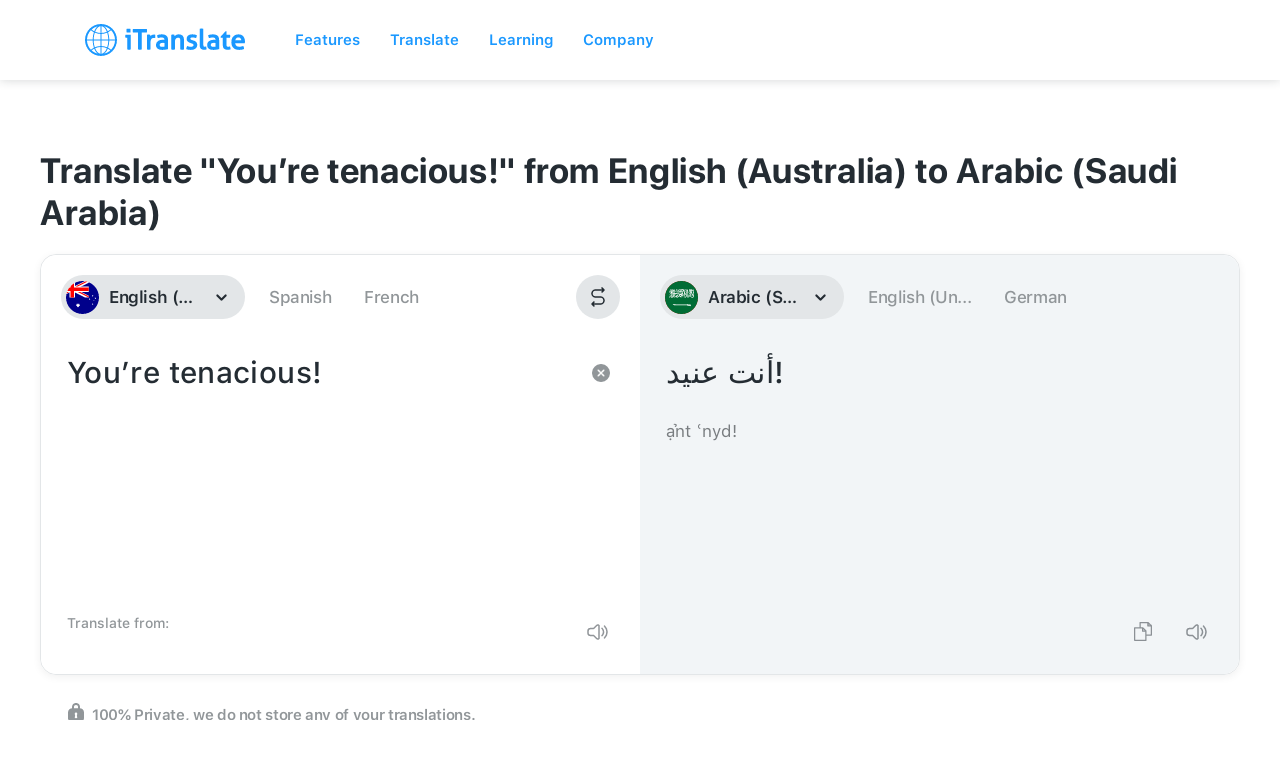

--- FILE ---
content_type: image/svg+xml
request_url: https://itranslate-webapp-production.web.app/images/ar-SA.svg
body_size: 14124
content:
<?xml version="1.0" encoding="UTF-8"?>
<svg width="180px" height="180px" viewBox="0 0 180 180" version="1.1" xmlns="http://www.w3.org/2000/svg" xmlns:xlink="http://www.w3.org/1999/xlink">
    <!-- Generator: Sketch 61 (89581) - https://sketch.com -->
    <title>Overrides/Languages/ar-SA</title>
    <desc>Created with Sketch.</desc>
    <defs>
        <circle id="path-1" cx="90" cy="90" r="90"></circle>
    </defs>
    <g id="Overrides/Languages/ar-SA" stroke="none" stroke-width="1" fill="none" fill-rule="evenodd">
        <g id="ar-SA">
            <mask id="mask-2" fill="white">
                <use xlink:href="#path-1"></use>
            </mask>
            <use id="Mask" fill="#DE2910" xlink:href="#path-1"></use>
            <g id="Shapes" mask="url(#mask-2)">
                <rect id="Rectangle-path" fill="#006C35" x="0" y="0" width="180" height="180"></rect>
                <path d="M72.3149501,43.0001564 C72.1753421,42.9960164 71.9664809,43.0739384 71.6737181,43.2476564 C71.0154941,43.6888724 69.7111421,45.0478724 69.6712181,46.6114244 C69.6313049,47.4935324 69.4648013,47.4900764 70.0424501,48.0514244 C70.4597261,48.6530564 70.8764981,48.5939084 71.7186821,48.1526744 C72.2023781,47.79635 72.3657461,47.5690424 72.5286821,46.9714424 C72.7293389,45.9692384 71.4740621,47.4456344 71.3136821,46.3302104 C71.0331881,45.2946344 71.8345301,44.8686824 72.5961821,43.8664424 C72.6136421,43.3944464 72.6220661,43.0092824 72.3149321,43.0002104 L72.3149501,43.0001564 Z M84.5772701,43.0676564 C84.3420281,43.0993364 84.0542621,43.4007104 83.6547701,44.1251564 C83.3684765,44.8838924 82.1335901,46.0321484 83.0247701,48.4001564 C83.7537341,49.9016444 84.0531821,52.3417964 83.7222701,55.0601564 C83.2171901,55.8326804 83.1019901,56.0989004 82.4397701,56.8713884 C81.5094221,57.8717924 80.5017821,57.6160124 79.7285381,57.2426204 C79.0060901,56.7556844 78.4383701,56.5057364 78.1085381,54.9588524 C78.1680497,52.4932484 78.3117077,48.4576124 77.8610381,47.6011724 C77.1966581,46.2749324 76.1016101,46.7505644 75.6335381,47.1511724 C73.3845461,49.2074924 72.2736941,52.6796924 71.5946981,55.4423324 C70.9709621,57.4558124 70.3063301,56.8735124 69.8396981,56.0611004 C68.7036101,54.9964724 68.6237981,46.6712204 67.2521981,48.0399404 C65.0554421,54.3183404 68.5128461,61.1961404 70.9083581,60.5276204 C72.6366461,61.2431564 73.7332781,57.9534404 74.4408581,54.3514604 C74.9249141,53.3405444 75.2948141,53.2243364 75.5433581,53.7439604 C75.4794905,58.5341204 75.8868197,59.6026004 77.1183581,61.0562804 C79.8655541,63.1757444 82.1378381,61.3248044 82.3160381,61.1462804 C82.4942057,60.9681164 84.4535381,59.0087804 84.4535381,59.0087804 C84.9296021,58.5080204 85.5586661,58.4775644 86.2310381,58.9187804 C86.8845461,59.5127804 86.8006301,60.5359724 88.1998061,61.2475484 C89.3772941,61.7185364 91.8916061,61.3620968 92.4748061,60.3475484 C93.2596781,59.0024444 93.4499741,58.5402404 93.8135741,58.0300484 C94.3738061,57.2843804 95.3323421,57.6145364 95.3323421,57.8500484 C95.2430765,58.2658844 94.6798781,58.6761044 95.0623421,59.4250484 C95.7285581,59.9246924 95.8832861,59.6035832 96.2773421,59.4925484 C97.6710821,58.8263324 98.7185741,55.8025484 98.7185741,55.8025484 C98.7802565,54.6747764 98.1386141,54.7603124 97.7285741,54.9925484 C97.1937221,55.3194824 97.1609261,55.4305964 96.6260741,55.7575484 C95.9446301,55.8587876 94.6245821,56.3083124 93.9710741,55.2963164 C93.3037781,54.0796604 93.2999981,52.3834844 92.7898421,51.1563164 C92.7898421,51.0670544 91.8983021,49.2267524 92.7223421,49.1088164 C93.1381781,49.1861048 94.0324541,49.4171888 94.1735741,48.6700484 C94.6097501,47.9418044 93.2324621,45.8759084 92.2948061,44.8338884 C91.4809181,43.9405484 90.3571421,43.8316484 89.2685741,44.7438884 C88.5062021,45.4452764 88.6193141,46.2286004 88.4698061,46.9713884 C88.2756761,47.8244804 88.3127813,48.8811164 89.1785741,50.0088884 C89.9394701,51.5092964 91.3218341,53.4343244 90.8660741,56.1512084 C90.8660741,56.1512084 90.0628061,57.4442204 88.6498421,57.2762084 C88.0609181,57.1477568 87.1012661,56.8928804 86.5910741,53.1250484 C86.2050101,50.2729844 86.6878133,46.2771284 85.4773061,44.4062084 C85.2040265,43.7002124 84.9693821,43.0146644 84.5773061,43.0674404 L84.5772701,43.0676564 Z M80.6964701,43.3700564 C80.3303141,43.4020244 79.9247021,43.8285164 79.5939701,44.6525564 C79.3102145,45.2792084 78.9636101,48.5563964 79.0202021,48.5563964 C78.7937765,49.5317444 80.0392901,49.9450604 80.6064341,48.6913964 C81.4566101,46.3930484 81.4607141,45.4138844 81.5176661,44.4390764 C81.3852221,43.6965044 81.0625901,43.3383404 80.6964341,43.3703084 L80.6964701,43.3700564 Z M95.0287901,43.6288064 C94.6526981,43.6628984 94.3531421,43.8830924 94.2412901,44.4388064 C94.0914257,45.7454624 94.1680121,46.4559584 94.3875401,47.5438064 C94.5559085,48.2691704 95.6116841,49.4836304 96.1313081,50.1875744 C98.6138681,53.5245584 101.002468,56.8774544 103.308988,60.3464144 C103.67158,62.9222144 103.93726,65.4418544 104.107756,67.9514144 C104.481508,73.4536544 104.595088,80.3030144 104.254006,86.0975744 C105.284902,86.1382184 106.936654,84.4329704 107.516506,81.9352544 C107.893498,78.4801184 107.38223,71.4304544 107.347756,69.3914144 C107.323456,68.5449104 107.27135,67.5348944 107.212756,66.4776464 C109.895728,70.8620864 112.498636,75.5071664 115.053916,80.6076464 C115.98538,80.1649544 115.77892,74.9203664 115.233916,74.1838064 C113.188864,69.7820864 110.363476,65.4372464 109.462756,63.7661264 C109.137636,63.1626584 108.030208,61.4784344 106.717756,59.5361264 C106.476117,56.7646664 106.21354,54.4172864 106.042756,53.7084464 C105.620764,50.7787304 107.246848,54.0388364 107.021524,52.3359464 C106.493908,49.4102264 104.879056,47.4219464 102.971524,44.7421064 C102.356464,43.8705104 102.368632,43.6927424 101.419024,44.9558564 C100.851448,46.2435044 100.859116,47.3147924 101.025256,48.3196244 C100.775484,47.9566364 100.466752,47.5262204 100.024024,46.9921244 C98.3766641,45.5788004 98.2750361,45.5015444 96.9077921,44.3483564 C96.4766561,44.0424212 95.6558561,43.5715124 95.0290241,43.6283564 L95.0287901,43.6288064 Z M137.50879,44.0675744 C137.325636,44.0390984 137.126074,44.1291308 136.90129,44.4613424 C136.471666,44.8379744 136.009642,45.5200304 136.02379,46.3963424 C136.128287,47.9403104 136.40305,49.5211424 136.507558,51.0651824 C136.544382,51.2717936 136.58323,51.4773104 136.620058,51.6839504 C136.454166,51.4722596 136.309328,51.3070664 136.22629,51.2227184 C133.216762,48.0611264 137.60905,50.7060104 135.652522,48.2639504 C133.99789,46.4471384 133.513762,45.8690144 132.097522,44.7764504 C131.387386,44.3174504 130.958338,43.4404184 130.725022,44.9339504 C130.632135,46.2460424 130.535597,47.7654584 130.623772,48.8716304 C130.618696,49.4862944 131.255284,50.6434064 131.805004,51.3241304 C133.812652,53.7907424 135.863284,56.4152504 137.925004,59.1541304 C138.358876,64.7398904 138.47458,69.8601704 138.915004,75.4552904 C138.852598,77.8483184 138.116524,81.0266504 137.418772,81.3276104 C137.418772,81.3276104 136.353208,81.9397544 135.641272,81.2601104 C135.123484,81.0521924 133.053772,77.8063424 133.053772,77.8063424 C131.99422,76.8349904 131.287792,77.1125504 130.533772,77.8063424 C128.454592,79.8140264 127.514236,83.5746224 126.101452,86.1651824 C125.737132,86.7431984 124.711024,87.2352464 123.57022,86.1201824 C120.672796,82.1616224 122.367136,76.5269024 122.006452,77.9751824 C119.425792,80.8834784 120.568684,85.7025824 121.151452,86.7390224 C122.002348,88.4411744 122.69074,89.5309304 124.346452,90.3728624 C125.854492,91.4828504 127.02874,90.7901024 127.676452,90.0128624 C129.193924,88.4402384 129.214156,84.4184624 129.926452,83.6228624 C130.426096,82.1612624 131.678284,82.4126504 132.288952,83.0603624 C132.880792,83.9112584 133.579552,84.4648664 134.448952,84.9278624 C135.864436,86.1764504 137.553808,86.4032864 139.218952,85.2653624 C140.356876,84.6270824 141.095236,83.7975704 141.761452,82.1603624 C142.476268,80.2485464 142.12282,70.2292424 141.963952,64.6553624 C143.033008,66.1612784 144.088168,67.6998104 145.136452,69.2565224 C145.596604,74.1492824 145.805404,78.9678824 145.653952,83.5888424 C145.545452,84.5075984 148.860184,80.8457864 148.83772,79.1111624 C148.82278,77.5934744 148.8406,76.2179864 148.83772,74.9373224 C150.44548,77.5043384 152.00176,80.1141224 153.47272,82.7561624 C154.38424,82.2731864 154.071796,77.1120824 153.49522,76.4000024 C151.955104,73.8157064 149.982808,71.0230424 148.45522,68.8623224 C148.15331,66.1353584 147.74224,62.9180024 147.55522,61.9323224 C147.263836,60.3952664 146.971984,58.0864424 146.531452,56.2623224 C146.410611,55.5500264 146.045884,53.2748624 146.16022,53.0560904 C146.339835,52.5470144 147.018532,53.0723624 147.35272,52.4823224 C147.853084,51.9369584 145.618276,46.1470424 144.483952,44.4946424 C144.076108,43.7540504 143.338504,44.0103344 142.425184,45.2146424 C141.578248,46.0071104 141.888136,47.8150664 142.211434,49.5346424 C143.051206,53.9172824 143.800798,58.3805624 144.393934,62.8323224 C143.295898,61.1999744 141.955834,59.2247624 140.636254,57.3200024 C140.600794,57.1363088 140.467504,56.4630944 140.467504,56.4537704 C140.467497,56.3750276 140.285672,52.8685304 140.130004,52.0326104 C140.102788,51.6933356 140.021903,51.5956784 140.377504,51.6388424 C140.754532,51.9559808 140.80576,51.973088 141.041272,52.0776104 C141.4219,52.1472776 141.75472,51.5037704 141.52504,50.9076104 C140.347552,48.7359104 139.169992,46.5544904 137.99254,44.3826104 C137.850844,44.2430888 137.691944,44.0960936 137.508772,44.0676104 L137.50879,44.0675744 Z M27.8779901,44.1800744 C27.2255621,44.1614264 26.5057421,44.5658504 26.7867581,45.3500744 C26.6231093,45.7775024 28.0638581,47.2223984 28.3167581,48.0163064 C28.5435437,48.5816504 28.0918193,50.4020624 28.5642581,50.5700744 C28.9985981,50.7583976 29.5967381,49.3098944 29.8242581,47.9713064 C29.9501681,47.2379864 29.8548941,44.7283544 28.1480261,44.2136264 C28.0605785,44.1938624 27.9712301,44.1825584 27.8780261,44.1798944 L27.8779901,44.1800744 Z M152.76559,44.1944744 C152.616867,44.2092344 152.435744,44.4495776 152.15809,45.0382424 C151.490434,46.1318864 151.260682,48.0901064 151.52809,49.8194024 C153.135562,60.6924824 154.330114,71.2210424 154.576858,80.8582424 C154.438611,81.7730024 154.398255,82.2595784 153.969358,83.4120104 C153.02047,84.6283064 151.973986,86.1531224 150.988126,86.8882424 C150.00259,87.6230384 147.905158,88.3235984 147.219286,88.8682424 C145.04359,90.1259024 145.032646,91.5722384 146.791786,91.6244744 C149.823454,91.272506 153.410746,91.0237784 155.881786,87.2933144 C156.542926,86.2479464 157.321426,83.4139544 157.355554,81.6794744 C157.586688,71.5105544 157.225439,61.5677144 155.701786,54.2183144 C155.604179,53.5023824 155.288074,51.8568584 155.409286,51.6420824 C155.60559,51.1388024 156.597466,51.6924536 156.950518,51.1133144 C157.468702,50.5842584 154.385374,46.6363544 153.305518,44.9483144 C153.089777,44.5243784 152.956732,44.1755744 152.765518,44.1945464 L152.76559,44.1944744 Z M120.97327,44.3632244 C120.848084,44.3848244 120.66326,44.5753544 120.32077,45.0269924 C119.47387,47.7959684 119.176222,50.0572724 119.499538,51.7769924 C121.674874,63.1292324 123.903778,73.4716724 123.549538,84.2781524 C124.581154,84.2850284 125.773834,81.9182444 126.283306,79.5758324 C126.562342,76.3489364 126.097128,74.3849924 126.013306,72.4881524 C125.929854,70.5914924 123.866302,55.2031124 123.448306,53.7681524 C122.943946,51.0546884 125.454766,53.4112196 125.180806,51.8331524 C124.312846,49.8436124 122.146474,46.9465124 121.468486,45.2181524 C121.213577,44.7552644 121.182131,44.3271524 120.973486,44.3631524 L120.97327,44.3632244 Z M43.5624701,44.5769744 C43.2951341,44.6232848 43.0371581,44.843576 42.9437021,45.2069744 C42.8849177,45.44501 43.0467413,45.8409704 42.8312021,45.9607424 C42.7074701,46.0855652 42.2378501,46.0016672 42.2574341,45.3419744 C42.2574341,45.131882 42.1031885,44.9126384 42.0099341,44.7794744 C41.9163161,44.718152 41.8531397,44.7007244 41.6836841,44.7007244 C41.4772169,44.7090764 41.4818969,44.7635264 41.3686841,44.9369744 C41.3182841,45.1133744 41.2534841,45.2861744 41.2534841,45.4877744 C41.2277081,45.7225448 41.1337013,45.8020544 40.9609841,45.8365244 C40.7679413,45.8365244 40.8136289,45.8575484 40.6572341,45.7577744 C40.5643433,45.6561752 40.4547341,45.6162224 40.4547341,45.4427744 C40.4547341,45.2631632 40.4075489,44.9764304 40.3534841,44.8577744 C40.2714833,44.7496448 40.1418941,44.6933732 39.9934841,44.6552744 C39.1846721,44.6581544 39.1257761,45.5876024 39.1722521,45.9377744 C39.1116569,46.0038128 39.0816653,47.6510864 40.1847521,48.1090064 C41.6655761,48.8151104 44.4424721,48.5165984 44.3247521,46.1290064 C44.3247557,45.9178232 44.2782977,45.2086664 44.2572521,45.0152384 C44.1061205,44.6632664 43.8270881,44.5301744 43.5597521,44.5764704 L43.5624701,44.5769744 Z M63.4301501,44.5994744 C62.9183741,44.6255744 62.4665741,44.772242 62.0801501,44.9707064 C61.0986101,45.9105224 60.8684981,47.4171584 61.6413821,48.3569384 C62.3936021,48.7121756 63.1440941,49.4693024 62.6426141,49.8869384 C60.5154821,52.1589344 54.9792941,55.9554584 54.7002941,56.6480984 C54.6981341,56.6537504 54.6902501,56.6654144 54.6890621,56.6705984 C54.6883421,56.6755664 54.6891161,56.6885984 54.6890621,56.6930984 C54.6892313,56.6952584 54.6887021,56.7023144 54.6890621,56.7043304 C54.6908621,56.7100544 54.6967661,56.7221864 54.7002941,56.7268304 C54.7017341,56.7282704 54.7099421,56.7367664 54.7115261,56.7380624 C54.7133261,56.7391424 54.7207781,56.7369824 54.7227581,56.7380624 C54.7249181,56.7391424 54.7315781,56.7485024 54.7339901,56.7492944 C54.7365101,56.7500144 54.7423781,56.7485744 54.7452221,56.7492944 C54.7459421,56.7500144 54.7555181,56.7597344 54.7564541,56.7605264 C55.0377833,56.949224 58.5018941,56.94476 58.8852941,56.7717584 C58.8881741,56.7703184 58.8942221,56.7620024 58.8965261,56.7605264 C58.8976061,56.7598064 58.9068221,56.7612464 58.9077581,56.7605264 C58.9084781,56.7598064 58.9070381,56.7500504 58.9077581,56.7492944 C60.0982781,56.3105984 65.7477581,49.8531344 65.7477581,49.8531344 C65.4549269,49.6024052 65.1852221,49.4176064 64.8927581,49.1669024 C64.5792485,48.8954876 64.6108169,48.6286664 64.8927581,48.3569024 C66.2919341,47.5426544 65.8485581,45.7511504 65.1177581,44.9369024 C64.5119501,44.6653004 63.9420341,44.5733024 63.4302581,44.5994024 L63.4301501,44.5994744 Z M115.36015,44.6219744 C115.211427,44.6367344 115.030304,44.8658276 114.75265,45.4544744 C114.084994,46.5481184 113.631286,48.4526264 113.683882,50.2356344 C115.130218,60.2486744 115.57363,69.0110744 116.518882,79.0244744 C116.59581,79.9929464 116.453841,81.3997544 115.810114,81.9607064 C113.429038,84.4470104 109.995754,87.5133464 106.258954,88.9245464 C105.856906,89.3759504 107.258602,91.3001144 109.071454,91.2983144 C112.103122,90.9463424 114.767734,89.2448024 117.239134,84.7621544 C117.899914,83.7167504 119.061274,81.4790984 119.095366,79.7444744 C119.326504,69.5755544 118.582762,61.6692344 117.059134,54.3194744 C116.961524,53.6035784 117.027922,52.7567864 117.149134,52.5419744 C117.345438,52.3075712 118.011082,52.5473384 118.364134,51.9682064 C118.882282,51.4391504 116.980258,47.0524064 115.900366,45.3643664 C115.684625,44.9404304 115.55158,44.6028944 115.360366,44.6218664 L115.36015,44.6219744 Z M34.9109501,44.9279744 C34.4925221,44.9768984 34.0988981,45.3175664 33.9097181,45.7717424 C33.8396837,47.3777384 33.8302661,48.9829064 34.0109681,50.4629024 C34.7414081,53.0587904 34.9727081,55.3419824 35.3272001,58.0005824 C35.4255305,61.5613064 33.2709881,59.5408784 33.3697001,57.7755824 C33.8671841,55.4826704 33.7329041,51.8730224 33.2909501,50.9579024 C32.9404289,50.0431424 32.5345541,49.8173144 31.6821821,49.9679024 C31.0054541,49.9265384 29.2571861,51.8314424 28.7684141,54.9855824 C28.7684177,54.9855788 28.3612181,56.6043224 28.1834141,58.0455824 C27.9442913,59.6744384 26.8652381,60.8279504 26.1134141,57.8205824 C25.4635421,55.6347344 25.0641221,50.2490624 23.9759141,51.5094224 C23.6642189,55.7145824 23.2941101,63.1140224 26.8671461,63.8732624 C31.1889461,64.2887384 28.8016061,56.5674224 30.3659141,55.1655824 C30.6616433,54.4728704 31.2096821,54.4605584 31.2546821,55.3343324 L31.2546821,61.8931724 C31.2151325,64.0253084 32.6182541,64.6589084 33.7071821,65.0994044 C34.8403901,65.0119532 35.5917821,65.0429312 36.0359501,66.1456364 C36.2130269,69.9263564 36.3988661,73.7164364 36.5759501,77.4967964 C36.5759501,77.4967964 39.1957781,78.2496284 39.3209501,71.1179564 C39.4465037,66.9304364 38.4870821,63.4164764 39.0509501,62.6017964 C39.0708941,61.8013364 40.0969301,61.7617364 40.8059501,62.1517964 C41.9355221,62.9486204 42.4366781,63.9292604 44.1921821,63.5355644 C46.8635261,62.7996884 48.4725821,61.5030404 48.5121821,59.4517244 C48.3561509,57.5024684 48.1306541,55.5511244 47.2859501,53.6017244 C47.4038825,53.2472144 46.7746421,52.3249844 46.8921821,51.9704924 C47.3722421,52.7223164 48.0985061,52.6599284 48.2646821,51.9704924 C47.8100021,50.4722444 47.1021701,49.0367084 45.9584501,48.4154924 C45.0131981,47.5827404 43.6300061,47.7588524 43.1234501,49.4954924 C42.8886797,51.4966604 43.8487061,53.8684124 45.3059501,55.8066524 C45.6154673,56.5639484 46.0484141,57.8234444 45.8571821,58.9566524 C45.0817421,59.3989844 44.3129261,59.2149524 43.6634141,58.5291524 C43.6634177,58.5291488 41.5371821,56.9374124 41.5371821,56.5829204 C42.1014101,52.9703204 41.6587145,52.5566804 41.3459321,51.5540804 C41.1274949,50.1701324 40.4716361,49.7318324 39.9397001,48.7865804 C39.4077641,48.2227124 38.6861801,48.2227124 38.3422001,48.7865804 C37.4023841,50.4157964 37.8433121,53.9137004 38.5222001,55.4804204 C39.0127721,56.9213204 39.7651001,57.8204204 39.4109681,57.8204204 C39.1192313,58.6346684 38.5108961,58.4452364 38.0722001,57.5054204 C37.4459081,55.5630404 37.3184321,52.6681004 37.3184321,51.3631004 C37.1304689,49.7451164 36.9209201,46.2889004 35.8559321,45.4119404 C35.5717697,45.0249044 35.2363721,44.8901564 34.9109321,44.9281724 L34.9109501,44.9279744 Z M50.0871101,44.9504744 C49.8726437,44.9775824 49.6355621,45.0996764 49.3558781,45.1642244 C48.4371221,45.4566884 47.5769741,46.2509564 47.8483781,47.7967244 C48.9344261,54.3962444 49.6423301,59.4330044 50.7283781,66.0328844 C50.8953029,66.8057684 50.2474181,67.8245324 49.4121461,67.7203844 C47.9919101,66.7595444 47.6394341,64.8135284 45.2159861,64.8966164 C43.4615621,64.9176764 41.4608261,66.8267564 41.2109861,68.6654564 C40.9185257,70.1266964 40.8143741,71.7110924 41.2109861,72.9854564 C42.4439861,74.4680804 43.9209581,74.3100044 45.2159861,73.9754564 C46.2809741,73.5371204 47.1572141,72.4875764 47.5334861,72.7379564 C47.5345661,72.7390364 47.5437821,72.7365164 47.5447181,72.7379564 C47.5457981,72.7393964 47.5436381,72.7476764 47.5447181,72.7491884 C47.7769505,73.1551244 47.5228301,76.5878684 42.5270381,79.2403484 C39.4569221,80.6188604 37.0132781,80.9482244 35.6981981,78.4415804 C34.8835901,76.8751124 35.7574613,70.9089404 33.7519661,72.2877404 C27.8209661,87.5758604 47.6472461,89.7099404 49.8619661,72.9177404 C50.0054045,72.4440164 50.4423221,71.9687084 50.7507341,72.0852404 C50.8860581,72.1428692 51.0099269,72.3266276 51.0544841,72.6702404 C50.5947281,87.8748404 35.7163241,88.9170404 33.1894841,84.1340804 C32.5631921,83.0066684 32.3747681,80.4970004 32.3119841,78.9929204 C32.1974429,78.0830204 31.9691309,77.5581764 31.7044841,77.3504204 C31.1016641,76.8974684 30.2915921,78.0787004 30.1182521,80.1291884 C29.8675229,81.7791044 29.9382521,82.2320564 29.9382521,83.8191884 C30.7318361,95.8284284 49.8779321,90.6685484 52.9894121,80.7479564 C54.5297441,75.6193964 52.9580561,71.7504764 53.4731801,71.2756364 C53.4776441,71.2718924 53.4909281,71.2676444 53.4956801,71.2644044 C53.5005761,71.2615244 53.5129601,71.2556924 53.5181801,71.2531724 C53.5235441,71.2510124 53.5349921,71.2437404 53.5406801,71.2419404 C53.5582121,71.2372604 53.5876457,71.2309604 53.6081801,71.2307084 C55.5088361,73.2779564 58.1758601,71.4908192 58.7605001,70.7807084 C59.0112329,70.4254712 59.6384321,70.1975804 60.0767321,70.6569584 C61.5593561,71.7226664 64.1580521,71.2203224 64.7005721,69.3407264 C65.0140781,67.5028544 65.2790561,65.6107664 65.3418041,63.6484064 C64.3760321,63.9482576 63.5967041,64.1727824 63.2830361,64.5034064 C63.2083397,64.5849788 63.1530869,64.6754648 63.1367861,64.7734064 C63.0529673,65.3166104 62.9731049,65.8614704 62.8892861,66.4046384 C62.8803221,66.4495412 62.8658861,66.491024 62.8442861,66.5283884 C62.8031237,66.595064 62.7350765,66.656552 62.6642861,66.6971384 C62.3228549,66.8835572 61.7274941,66.776954 61.6967861,66.2809064 C61.2374261,64.1922944 59.3468501,63.9206384 58.1980181,67.1584064 C57.4251341,67.7846984 56.0158421,67.9069544 55.8692501,66.9671564 C56.0572169,64.7950964 55.1820461,64.5035324 53.4280181,65.5271564 C52.8641141,61.2247964 52.3047461,57.1171964 51.7405181,52.8148364 C52.4716781,52.7937764 53.1421421,53.3238764 53.8105181,52.4885864 C53.0872061,50.2390544 51.5566661,45.6619064 50.6942861,45.2324264 C50.6875181,45.2291864 50.6784821,45.2237864 50.6717861,45.2211944 C50.6326325,45.1742144 50.5863041,45.1309388 50.5480361,45.0974444 C50.5321241,45.0839444 50.5076081,45.0638564 50.4917861,45.0524444 C50.4759821,45.0414644 50.4512825,45.0277124 50.4355361,45.0187124 C50.4009041,44.9997044 50.3576177,44.9842244 50.3230361,44.9737124 C50.2444121,44.9514284 50.1680237,44.9409524 50.0867861,44.9512124 L50.0871101,44.9504744 Z M109.24951,44.9842064 C108.490774,44.9617064 107.651218,45.4398584 107.978278,46.3904384 C107.78778,46.9089464 109.608466,48.6677984 109.902046,49.6304384 C110.430382,51.1094624 109.498558,52.5202664 110.048296,52.7242064 C110.554132,52.9524428 111.257896,51.1972664 111.522064,49.5742064 C111.827225,48.2621144 110.891164,45.5731664 109.564564,45.0180464 C109.462875,44.9941064 109.357956,44.9875184 109.249564,44.9843144 L109.24951,44.9842064 Z M63.1587101,46.6042064 C63.5042345,46.5689984 63.9217301,46.8864716 64.1262101,47.3354384 C64.3443269,47.8143464 64.2349265,48.2719424 63.8787101,48.3592064 C63.5224973,48.446456 63.0618341,48.1293752 62.8437101,47.6504384 C62.6256005,47.1715304 62.7349937,46.7027024 63.0912101,46.6154384 C63.1134581,46.6099664 63.1356737,46.6065464 63.1587101,46.6042064 L63.1587101,46.6042064 Z M148.65871,48.8204384 C147.96697,48.7962104 147.213094,49.3214144 147.51121,50.3504384 C147.337762,50.9117864 148.987534,52.8183104 149.254978,53.8604384 C149.495552,54.6021104 148.888858,56.9923304 149.389978,57.2129384 C149.851174,57.4600424 150.499426,55.5615104 150.739978,53.8041704 C150.873509,52.8422504 150.16063,49.4665304 148.95121,48.8653304 C148.858499,48.8394464 148.75753,48.8237936 148.65871,48.8203304 L148.65871,48.8204384 Z M101.38711,49.9904384 C101.45038,50.27252 101.513614,50.5565024 101.55586,50.8454384 C101.697635,51.4688504 101.819852,52.0880864 101.949628,52.7016704 C101.403544,51.9497384 100.951528,51.3422024 100.757128,51.1266704 C99.5215001,49.6582304 100.784956,50.1623744 101.387128,49.9904384 L101.38711,49.9904384 Z M112.27711,55.3454384 C112.009774,55.3917488 111.751798,55.6232864 111.658342,55.9866704 C111.599558,56.2247024 111.772628,56.6094344 111.557092,56.7291704 C111.43336,56.8539932 110.952508,56.7813416 110.972092,56.1216704 C110.972088,55.9115744 110.817846,55.6811024 110.724592,55.5479024 C110.630981,55.4865764 110.567798,55.4691524 110.398342,55.4691524 C110.191871,55.4775044 110.196551,55.531958 110.083342,55.7054024 C110.035448,55.8821156 109.970842,56.0563556 109.970842,56.2566344 C109.945066,56.4914048 109.862313,56.5709108 109.689592,56.6053844 C109.496553,56.6053844 109.530983,56.6264084 109.374592,56.5266344 C109.281698,56.4250388 109.172092,56.3850788 109.172092,56.2116344 C109.172096,56.0320196 109.124907,55.7452904 109.070842,55.6266344 C108.988834,55.5185012 108.859248,55.4734868 108.710842,55.4353844 C107.90203,55.4382644 107.854402,56.3564804 107.900842,56.7066164 C107.84024,56.7726548 107.799005,58.4311964 108.902074,58.8891164 C110.382898,59.5952204 113.170954,59.2854764 113.053234,56.8978844 C113.053238,56.6867012 112.99553,55.9775444 112.974484,55.7841164 C112.823352,55.4321444 112.54432,55.2990524 112.276984,55.3453484 L112.27711,55.3454384 Z M62.5539101,55.8404384 C62.3713181,55.8218264 62.1319541,55.888862 61.8564101,56.0541884 C60.5468741,56.7624884 60.0398141,58.8635924 60.8551781,60.0930284 C61.6168301,61.1758004 62.8210301,60.7792604 62.9814101,60.7792604 C64.2644501,60.9396404 65.0289101,58.3717604 65.0289101,58.3717604 C65.0289065,58.3717604 65.0675453,57.6497444 63.5439101,59.0129924 C62.9027501,59.1330992 62.8155581,58.9015364 62.6551421,58.5404924 C62.5216073,57.8724764 62.5503029,57.1951364 62.8576421,56.5267244 C62.9996117,56.1260084 62.8583621,55.8714884 62.5538921,55.8404924 L62.5539101,55.8404384 Z M132.84391,56.1666884 C132.116926,56.1313364 131.343142,56.6021084 131.145142,57.5954564 C131.148022,58.1814644 131.409699,58.5035204 131.358892,59.0354564 C131.283058,59.3395304 130.969768,59.5394924 130.22266,59.1817064 C130.339498,59.0743004 129.738892,58.2254744 129.738892,58.2254744 C129.156124,57.8706008 128.377948,58.2447344 127.871392,58.5742244 C127.592716,59.0807804 127.38658,59.9490284 127.702642,60.8354564 C128.53903,62.3808644 131.408122,65.0179364 132.776482,65.0431364 C132.801898,63.6497564 132.937258,61.7968364 133.012732,60.6442964 C133.045024,60.2092364 133.147066,59.7297524 133.563964,59.6205284 C133.98052,59.5116716 134.703472,60.0396404 134.711464,59.5867964 C134.635626,58.7003324 134.45846,57.3922364 133.957696,56.7742964 C133.7012,56.3942444 133.28014,56.1880004 132.843928,56.1667964 L132.84391,56.1666884 Z M74.6607101,61.0155284 C74.6413781,61.0226204 74.6222333,61.0391444 74.6044601,61.0492604 C74.5957481,61.0545524 74.5795121,61.0654244 74.5707281,61.0717604 C74.4259397,61.1804552 74.2550837,61.4313068 73.8732281,61.7017604 C73.2291521,62.4343604 73.1137001,62.9445164 73.1532281,64.4129924 C73.1898725,64.5683216 74.3759681,67.8660764 75.3807281,70.1841524 C76.0581761,72.5935244 76.6849361,75.3523124 76.2244961,77.9579924 C74.6384441,81.4026164 71.4498161,84.4919924 68.3721761,86.1703124 C66.8041241,86.6725124 65.4499121,86.5014908 65.0871761,86.1590804 C65.0842961,86.1562004 65.0785361,86.1505844 65.0759441,86.1478484 C64.1754401,85.5424004 64.1547761,84.4646324 64.2097121,84.2803484 C64.2096941,84.2792684 64.2097733,84.2703764 64.2097121,84.2691164 C64.2118721,84.2669564 64.2188921,84.2598284 64.2209441,84.2578844 C66.8179121,82.4490284 69.7843841,80.9849804 72.1071041,76.1017244 C72.7929041,74.2355564 73.0022801,73.1150204 72.3208541,70.2294044 C72.0552065,69.1541564 71.7270701,68.2693484 70.9933541,67.5069044 C70.9951541,67.5047444 71.0026781,67.4976524 71.0045861,67.4956724 C71.4466661,67.2841688 72.5936621,68.1291644 72.7708181,67.5969224 C72.4994033,66.2191664 71.5662221,64.3695224 70.5095861,63.4230824 C69.5843141,62.5826984 68.5777541,62.4854264 67.7308181,63.2543324 C66.7768541,63.7851884 66.5739581,65.6917844 67.0333181,67.3604924 C67.5435101,68.6167124 68.9209061,68.8371044 69.9020861,71.3654924 C69.9020681,71.3680124 69.9019997,71.3758964 69.9020861,71.3767244 C69.9225341,71.535254 70.2388157,73.2639884 69.7445861,73.9642244 C69.3435101,75.2149364 64.1919461,79.2774644 63.8269061,79.5219044 C63.8228741,79.5259364 63.7970621,79.5405884 63.7931741,79.5444044 C63.7910141,79.5465644 63.7838501,79.5537644 63.7819421,79.5556364 C63.7808621,79.5563564 63.7730861,79.5644564 63.7707101,79.5668684 C63.7696301,79.5679484 63.7604861,79.5769484 63.7594781,79.5781004 C63.7583981,79.5781004 63.7494701,79.5781616 63.7482461,79.5781004 C63.7475261,79.5780752 63.7395701,79.5780608 63.7370141,79.5781004 C63.7348541,79.5763004 63.7277621,79.5689564 63.7257821,79.5668684 C63.7258685,79.5657884 63.7257569,79.5566444 63.7257821,79.5556364 C63.7236221,79.5517484 63.7165661,79.5372044 63.7145501,79.5331364 C63.6990341,79.4317064 63.7262861,79.1734676 63.7145501,78.7569044 C63.6807101,77.9957204 63.9957605,76.2736604 63.9733001,75.9781364 C63.9733109,75.9770564 63.9732677,75.9680204 63.9733001,75.9669044 C63.9711401,75.9647444 63.9641561,75.9576524 63.9620681,75.9556724 C63.9620825,75.9545924 63.9620105,75.9456644 63.9620681,75.9444404 C63.9595481,75.9444908 63.9511961,75.9444728 63.9508361,75.9444404 C62.2479641,77.0439164 61.6855721,80.4142004 61.3746041,81.4121204 C57.0636041,84.3907964 52.1679641,86.6069204 49.3484441,89.6244404 C47.8799681,91.9177124 59.4658841,86.9911484 60.8122841,86.3956724 C60.8238401,86.4043484 60.8353601,86.4183524 60.8460161,86.4294044 C61.1019365,86.7110576 61.1237957,87.6931124 61.8922481,88.5781724 C63.0965561,90.2095844 65.6564081,91.2142364 68.1472481,90.5919404 C72.3243281,89.0821004 74.7309281,86.2352204 77.1810881,83.0769404 C77.5312457,82.5675044 78.0800801,82.1661044 78.5873201,82.5594404 C80.2709681,86.3286404 85.1252801,89.0106404 91.4011601,89.2871204 C92.8533281,87.5211044 92.1588161,86.6527484 91.5699101,86.2833524 C91.3885025,86.1627992 88.4487821,85.0167284 87.9924101,83.8758524 C87.7050257,82.8141404 88.4037461,81.8725244 89.8036421,81.1646204 C93.8331221,80.6772884 97.7942021,80.1359924 101.627482,78.9033884 C101.666304,77.6155964 102.424846,75.6897764 102.932482,74.8533884 C103.284954,74.2730684 103.511578,74.2156124 103.59625,74.1333884 C103.59913,74.1305084 103.605106,74.1251084 103.607482,74.1221564 C103.608562,74.1207164 103.617706,74.1124724 103.618714,74.1109244 C103.620874,74.1091244 103.62793,74.1016724 103.629946,74.0996924 C103.629953,74.0958404 103.630097,74.0811884 103.629946,74.0771924 C103.632106,74.0517044 103.62977,74.0078132 103.618714,73.9646924 L102.966214,73.5821924 L90.1073741,73.5259424 C89.9485277,73.4647892 89.8304225,73.4034092 89.7586241,73.3459424 C89.7531521,73.3413704 89.7410201,73.3279784 89.7361241,73.3234424 C89.7339641,73.3212824 89.7270161,73.3144424 89.7248921,73.3122104 C89.7227321,73.3100504 89.7154961,73.3031744 89.7136601,73.3009784 C89.7118601,73.2970544 89.7041921,73.2824024 89.7024281,73.2784784 C89.7013481,73.2773984 89.6924561,73.2684344 89.6911961,73.2672464 C89.6912177,73.2661664 89.6910917,73.2572024 89.6911961,73.2560144 C89.6901161,73.2549344 89.6812601,73.2459704 89.6799641,73.2447824 C89.6799713,73.2437024 89.6798993,73.2347384 89.6799641,73.2335504 C89.6799677,73.2324704 89.6799173,73.2235064 89.6799641,73.2223184 C89.6799641,73.2212384 89.6799353,73.2122744 89.6799641,73.2110864 C89.6798453,73.2092864 89.6800073,73.2015464 89.6799641,73.1998544 C89.6800109,73.1991344 89.6799965,73.1909984 89.6799641,73.1886224 C89.6799461,73.1875424 89.6800001,73.1785784 89.6799641,73.1773904 C89.6799425,73.1763104 89.6800145,73.1673464 89.6799641,73.1661584 C89.6799389,73.1650784 89.6800325,73.1561144 89.6799641,73.1549264 C89.6821241,73.1527664 89.6891081,73.1457104 89.6911961,73.1436944 C89.6940761,73.1377544 89.6985401,73.1270624 89.7024281,73.1211944 C89.7652085,73.0365908 89.9173553,72.9568472 90.1074281,72.8849444 C93.1779401,72.4665884 98.6329481,71.5723844 98.9951081,66.3261044 C98.9385017,63.5934164 97.8257561,61.8041444 94.4727881,61.3084244 C92.0089841,61.4989292 90.2517881,63.8821004 90.5351081,66.5061044 C90.4171829,67.2125684 90.7741697,68.5990004 90.0513401,68.7561044 C85.3252601,69.1878884 80.1668201,72.1491404 79.9936601,74.2684244 C79.9925801,74.2682372 79.9834001,74.2684748 79.9824281,74.2684244 C79.9806281,74.2705844 79.9731401,74.2776404 79.9711961,74.2796564 C79.9675601,74.2814564 79.9546361,74.2879724 79.9486961,74.2908884 C79.9447721,74.2908344 79.9301561,74.2910324 79.9261961,74.2908884 C79.9186001,74.2934084 79.9002041,74.3001404 79.8924641,74.3021204 C79.8903041,74.3023148 79.8841121,74.3020808 79.8812321,74.3021204 C79.8748241,74.3020196 79.8629801,74.3021204 79.8587321,74.3021204 C79.8565721,74.302052 79.8503801,74.3020484 79.8475001,74.3021204 C79.8427481,74.3022392 79.8289241,74.3023112 79.8250001,74.3021204 C79.8127961,74.2996004 79.7905841,74.2935524 79.7800001,74.2908884 C79.4726177,74.205518 79.0766321,73.6982564 79.1387681,72.9858884 C78.9587897,69.3221684 77.7663761,65.1764084 75.8987681,61.9835684 C75.2323001,61.3172804 74.9419241,61.0472804 74.7512681,61.0160684 C74.7451121,61.0153484 74.7347441,61.0163564 74.7287681,61.0160684 C74.7209201,61.016036 74.7051521,61.0161584 74.6950361,61.0160684 C74.6932361,61.0161188 74.6855321,61.0159244 74.6838041,61.0160684 C74.6827241,61.016036 74.6736161,61.0161584 74.6725721,61.0160684 C74.6711321,61.0164284 74.6627081,61.0157084 74.6613401,61.0160684 L74.6607101,61.0155284 Z M86.9683901,62.9505284 C86.7010541,62.9968388 86.4430781,63.2171264 86.3496221,63.5805284 C86.2908449,63.818564 86.4639077,64.2145244 86.2483721,64.3342964 C86.1246365,64.4591192 85.6437881,64.3864712 85.6633721,63.7267964 C85.6633721,63.516704 85.5091265,63.2862284 85.4158721,63.1530284 C85.3222577,63.091706 85.2703277,63.0742784 85.1008721,63.0742784 C84.8944049,63.0826304 84.8878313,63.1370804 84.7746221,63.3105284 C84.7267205,63.4872344 84.6621221,63.6614816 84.6621221,63.8617604 C84.6363461,64.0965308 84.5535929,64.1760404 84.3808721,64.2105104 C84.1878293,64.2105104 84.2335133,64.2315344 84.0771221,64.1317604 C83.9842313,64.0301612 83.8633721,63.9902084 83.8633721,63.8167604 C83.8633685,63.6371456 83.8274441,63.3504164 83.7733721,63.2317604 C83.6913677,63.1236308 83.5505285,63.0786092 83.4021401,63.0405104 C82.5933281,63.0433904 82.5457001,63.9616064 82.5921401,64.3117424 C82.5315413,64.3777844 82.4903033,66.0363224 83.5933721,66.4942424 C85.0741961,67.2003464 88.6031321,66.7846364 87.7445321,64.5030104 C87.7445285,64.2918272 87.6868277,63.5826704 87.6657821,63.3892424 C87.5146541,63.0372704 87.2356181,62.9041784 86.9682821,62.9504744 L86.9683901,62.9505284 Z M136.63759,64.9867604 C136.600366,64.9800644 136.55754,64.9826564 136.51384,64.9979924 C136.51384,64.9979924 129.6526,69.8792324 129.48268,70.0491524 C128.802316,70.6540244 129.142689,72.7810484 129.48268,72.5353844 C129.974368,72.7244312 136.88212,68.0433044 136.75036,67.4953844 C137.051417,67.5130604 137.19622,65.0872724 136.63786,64.9866164 L136.63759,64.9867604 Z M93.4519901,65.7103604 C93.7320233,65.6806604 94.0993421,65.7756752 94.4532221,65.9803604 C94.9654301,66.2766152 95.2811501,66.7240124 95.2407221,67.0491284 C95.2392821,67.0579484 95.2425221,67.0742564 95.2407221,67.0828604 C95.2385621,67.0914284 95.2207781,67.1082404 95.2182221,67.1165924 C95.2153421,67.1248724 95.2102661,67.1422604 95.2069901,67.1503244 C95.2048301,67.1556524 95.1983141,67.1676044 95.1957581,67.1728244 C95.1932381,67.1780084 95.1874421,67.1902484 95.1845261,67.1953244 C95.1677501,67.2227924 95.1400373,67.2516212 95.1170261,67.2740744 C94.8708041,67.5040316 94.3024901,67.4712968 93.7670261,67.1615744 C93.2594981,66.868016 92.9458661,66.4170944 92.9795261,66.0928064 C92.9806061,66.0839504 92.9891381,66.0677504 92.9907581,66.0590744 C92.9992541,66.0188336 93.0152021,65.982128 93.0357581,65.9465744 C93.0431021,65.9338664 93.0495821,65.9132384 93.0582581,65.9015744 C93.0600581,65.8994144 93.0676541,65.8925744 93.0694901,65.8903424 C93.0846101,65.8727024 93.1074593,65.84909 93.1257401,65.8340924 C93.2073557,65.769908 93.3230273,65.7240224 93.4519901,65.7103424 L93.4519901,65.7103604 Z M33.3643901,66.9478604 C29.8091021,67.0128152 24.6027101,71.6080604 24.4655501,74.1590204 C28.2171101,72.3574364 31.9020701,70.6233884 35.7155501,68.7590204 C35.1001301,67.8402644 35.6782433,67.0123724 33.3643181,66.9477884 L33.3643901,66.9478604 Z M44.8843901,68.5453604 C45.2329025,68.5492844 45.6004661,68.7213752 45.7956221,69.2091284 C45.9712445,69.6565364 45.8039381,70.1243924 45.5931221,70.3566284 C45.5920421,70.3584284 45.5942021,70.3660964 45.5931221,70.3678604 C45.5898821,70.3730444 45.5853821,70.3855004 45.5818901,70.3903604 C45.4326701,70.5826148 44.9087981,70.5028604 44.5356581,70.5028604 C44.0842541,70.4829164 43.8617021,70.4088212 43.5906581,70.0416284 C43.4611229,69.6334244 43.8555965,69.2323124 44.0294261,68.9278604 C44.0312261,68.9249804 44.0388941,68.9194364 44.0406581,68.9166284 C44.0595221,68.8882604 44.0903417,68.8542548 44.1194081,68.8266284 C44.2544081,68.7029792 44.4878681,68.5873976 44.7381761,68.5566284 C44.7868445,68.5506524 44.8346381,68.5448204 44.8844261,68.5453964 L44.8843901,68.5453604 Z M135.30199,69.9601604 C134.66983,70.0381148 134.068918,70.6358804 134.345758,71.5913924 C134.17231,72.1527404 135.20335,74.1155324 135.470758,75.1576244 C135.711335,75.8992964 135.160902,77.9970164 135.662008,78.2176244 C136.123204,78.464732 137.33608,76.9722764 137.29324,75.1013924 C137.426771,74.1394724 136.950146,70.5952724 135.74074,69.9937124 C135.601676,69.9548648 135.447869,69.9419732 135.301972,69.9599804 L135.30199,69.9601604 Z M58.5103901,73.4251604 C57.9516701,73.4642132 57.4531061,73.7628512 57.6778901,74.5501604 C57.6441581,75.1213004 59.2565261,75.8157764 59.3541221,77.1376604 C59.5845365,77.6826644 59.0094221,79.4279804 59.4891221,79.5901604 C59.9296181,79.771586 60.5408621,78.3836924 60.7716221,77.0926604 C60.8993465,76.3854404 60.2184101,73.9117724 59.0616221,73.4703404 C58.8840953,73.432148 58.6966181,73.4123228 58.5103901,73.4253404 L58.5103901,73.4251604 Z M81.4942301,76.5639284 C81.5366273,76.5610484 81.5740097,76.5641876 81.6179801,76.5639284 C81.6253601,76.5638816 81.6330641,76.563896 81.6404801,76.5639284 C83.0730281,76.9532684 85.1848241,76.9936244 87.0181601,77.1826964 C88.5113321,77.2774016 89.2491161,78.4464044 87.8506601,78.9376964 C86.4710681,79.4101604 85.1455841,79.7791604 85.1394281,81.7726964 C85.3207817,82.7602124 85.2823661,83.2784324 85.1281961,83.5164644 C85.1161361,83.5343204 85.0965881,83.5580516 85.0831961,83.5727144 C85.0813961,83.5748744 85.0739081,83.5820024 85.0719641,83.5839464 C85.0698041,83.5857464 85.0627481,83.5933424 85.0607321,83.5951784 C85.0585721,83.5969784 85.0515521,83.6047184 85.0495001,83.6064104 L85.0382681,83.6176424 C85.0343081,83.6194424 85.0197641,83.6269664 85.0157681,83.6288744 C84.9957161,83.6413304 84.9701165,83.6546144 84.9482681,83.6626064 C84.9289721,83.6691584 84.9012881,83.6704184 84.8807681,83.6738384 C84.5528261,83.7219344 84.0765281,83.4091988 83.7220001,83.2238384 C82.8714641,82.6131344 80.4844841,81.1338224 80.1445001,77.9588384 C80.0961233,77.2423664 80.6324441,76.6245344 81.4945001,76.5638384 L81.4942301,76.5639284 Z M25.3558301,79.0051604 C25.2663413,79.0080404 25.0872521,79.27538 24.8495981,79.5789284 C22.7344901,82.9484204 22.5463901,87.9780884 23.7133661,89.4789284 C24.3335021,90.1879484 25.3559741,90.4997444 26.1095981,90.2776964 C27.4383941,89.7014804 28.0224221,87.0099764 27.7070981,86.0253764 C27.2636861,85.3312244 26.9122901,85.2212444 26.4695981,85.8116264 C25.5345341,87.7100864 25.1453741,86.4113864 25.0633661,85.3503944 C24.9200357,83.3383544 25.1149253,81.4854344 25.3333661,80.0180744 C25.4496605,79.2660344 25.4453549,79.0027664 25.3558661,79.0055744 L25.3558301,79.0051604 Z M97.4134301,83.4295604 C97.2561497,83.4211364 97.0884293,83.4457244 96.9184301,83.5308104 C96.8850581,83.5308104 95.4043421,84.5321504 94.9271981,85.2295784 C94.6361849,85.4509244 94.6691825,85.6433264 94.7584481,86.0283464 C94.9852337,86.5497704 95.3848841,86.386136 95.8384481,86.1408464 C96.4404401,86.0588384 96.7315361,86.4530384 96.6822161,87.1758464 C96.4042673,88.0771784 96.8059625,88.4129864 96.8059661,88.4696144 C96.8059661,88.5262208 97.3856021,89.0237264 98.0659661,88.6271144 C99.5021501,88.0788344 100.397146,87.5456024 102.408286,87.1083464 C102.936262,87.0978344 102.905734,85.6850504 102.070786,85.6345784 C100.981498,85.6893704 99.9763421,85.745012 98.8870181,86.6020784 C98.2168061,86.7570188 98.1020381,86.3490884 97.9532501,85.9833104 C97.7830709,85.0758224 98.3364701,84.4361744 98.2232501,83.7558104 C98.2534541,83.7857264 97.8850949,83.454836 97.4132501,83.4295604 L97.4134301,83.4295604 Z M143.55103,85.1507924 C143.283831,85.1591444 143.002462,85.1961596 142.594798,85.2295424 C142.153942,85.323164 142.000006,85.516304 141.919798,86.0507744 C141.95137,86.8613864 142.447162,86.8212464 142.954798,87.1420064 C143.24872,87.5161184 143.439934,87.8548064 142.932298,88.4695064 C142.451158,88.9103624 142.108438,89.1536504 141.627298,89.5945064 C141.400138,89.9820464 141.258658,90.5772704 141.953548,90.7645064 C143.236588,91.1251904 146.205868,89.1960224 146.205868,89.1557384 C146.687008,88.7950544 146.527395,88.1095064 146.487118,88.1095064 C146.206635,87.7887392 145.573654,87.9813968 145.14835,87.9295064 C144.945872,87.9295064 144.281038,87.831086 144.597118,87.2432744 C144.860919,86.8775144 144.958234,86.6589224 145.137118,86.2082744 C145.337415,85.7674184 145.161346,85.4700944 144.439618,85.2295064 C144.072058,85.1627408 143.818078,85.1424116 143.55085,85.1507564 L143.55103,85.1507924 Z M124.27663,124.174792 C124.27375,124.176232 124.268206,124.18408 124.265398,124.186024 C122.131426,124.733584 122.19781,126.948988 123.567898,127.921024 C101.034058,127.921024 66.4538981,127.538524 59.0378981,127.538524 C54.8888981,127.538524 41.7625781,127.043524 41.5102181,127.043524 C44.3252741,131.160844 48.4031381,131.999284 53.7390581,132.083524 C63.7477781,132.083524 110.122258,131.959774 123.319858,131.959774 C122.381626,133.625674 123.40498,136.306414 124.14109,136.797454 C124.156714,136.807498 124.182018,136.823194 124.19734,136.831186 C124.224808,136.844866 124.261035,136.85815 124.28734,136.864918 C124.296052,136.867078 124.31254,136.863838 124.321072,136.864918 C125.194828,137.071018 125.579308,136.438462 125.873572,135.97615 C127.290964,136.101081 135.268492,136.216476 135.998572,135.964918 C136.001092,135.963838 136.007392,135.954694 136.009804,135.953686 C136.503652,136.68049 136.993756,137.36719 137.933572,137.247454 C139.578412,136.894755 140.873836,136.715734 140.914804,133.377454 C140.914804,133.377454 140.74667,127.688734 137.010964,128.045134 C136.127056,128.178666 133.647196,128.427634 133.647196,128.427634 C130.777348,128.086185 128.672356,128.05129 125.446036,127.932634 C125.743839,127.554562 126.269644,126.02341 125.626036,125.468866 C125.458197,125.329305 125.207824,125.251599 124.861036,125.277616 C124.858516,125.277796 124.852252,125.277588 124.849804,125.277616 C124.844908,125.277372 124.832092,125.278336 124.827304,125.277616 C124.824784,125.276896 124.818376,125.267068 124.816072,125.266384 C124.80682,125.263144 124.79116,125.260588 124.78234,125.255152 C124.764844,125.243272 124.742117,125.218094 124.72609,125.198902 C124.72213,125.193898 124.707478,125.181802 124.70359,125.176402 C124.540431,124.938849 124.451345,124.35643 124.34359,124.208902 C124.34215,124.207462 124.333618,124.199146 124.332358,124.19767 C124.330918,124.19659 124.322422,124.187518 124.321126,124.186438 C124.317202,124.183918 124.302622,124.176466 124.298626,124.175206 C124.297186,124.175077 124.288726,124.175185 124.287394,124.175206 C124.285954,124.175534 124.27753,124.174846 124.276162,124.175206 L124.27663,124.174792 Z M125.80663,132.308632 C125.810554,132.306832 125.813902,132.310432 125.817862,132.308632 C129.105346,132.469016 132.194182,132.339484 135.481702,132.499882 C136.00273,132.94279 135.742144,133.957306 135.402952,134.142382 C135.38776,134.149978 135.362132,134.160742 135.346702,134.164882 C135.334318,134.167762 135.314122,134.164522 135.301702,134.164882 C135.289282,134.16463 135.269122,134.167762 135.256702,134.164882 C134.187718,134.138026 133.569418,134.112981 132.50047,134.086132 C132.49867,134.032953 132.49273,133.975587 132.47797,133.928632 C132.224634,133.177816 130.389682,133.228036 129.95797,133.816132 C129.951994,133.824592 129.94087,133.841188 129.93547,133.849864 C129.928558,133.861564 129.918802,133.882804 129.91297,133.894864 C129.906022,133.910056 129.895618,133.935321 129.89047,133.951114 C129.883738,133.973398 129.882226,134.006454 129.879238,134.029864 C129.876358,134.056792 129.865594,134.091471 129.868006,134.119864 C128.42491,134.293312 127.126102,134.071952 125.683006,134.018614 C125.25961,133.491538 125.309038,132.53779 125.806756,132.308614 L125.80663,132.308632 Z" id="Shape" fill="#FFFFFF"></path>
            </g>
        </g>
    </g>
</svg>